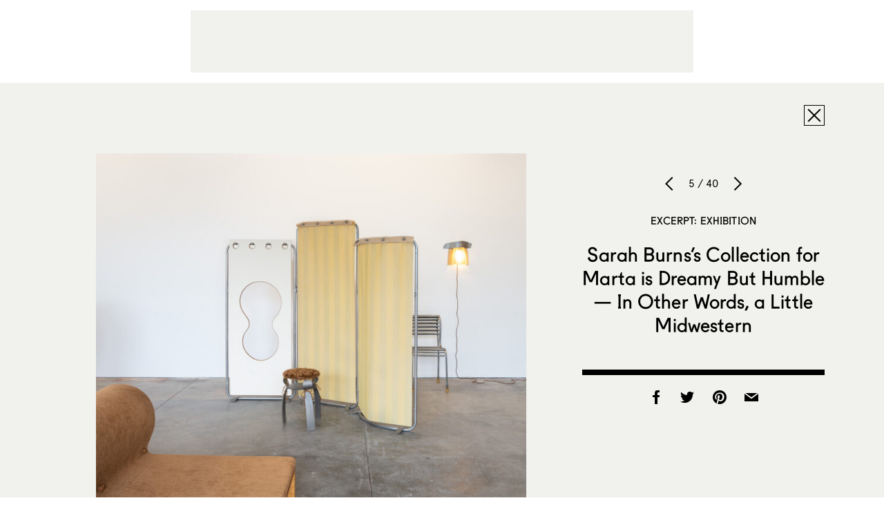

--- FILE ---
content_type: text/html; charset=utf-8
request_url: https://www.google.com/recaptcha/api2/aframe
body_size: 266
content:
<!DOCTYPE HTML><html><head><meta http-equiv="content-type" content="text/html; charset=UTF-8"></head><body><script nonce="h0wPc0vGHwOz_-ioAdO1zA">/** Anti-fraud and anti-abuse applications only. See google.com/recaptcha */ try{var clients={'sodar':'https://pagead2.googlesyndication.com/pagead/sodar?'};window.addEventListener("message",function(a){try{if(a.source===window.parent){var b=JSON.parse(a.data);var c=clients[b['id']];if(c){var d=document.createElement('img');d.src=c+b['params']+'&rc='+(localStorage.getItem("rc::a")?sessionStorage.getItem("rc::b"):"");window.document.body.appendChild(d);sessionStorage.setItem("rc::e",parseInt(sessionStorage.getItem("rc::e")||0)+1);localStorage.setItem("rc::h",'1769852385013');}}}catch(b){}});window.parent.postMessage("_grecaptcha_ready", "*");}catch(b){}</script></body></html>

--- FILE ---
content_type: application/javascript; charset=UTF-8
request_url: https://www.sightunseen.com/wordpress/wp-content/themes/sightunseen-wp-theme/js/layout.js?ver=1.0.0
body_size: 1552
content:
function Layout($) {

  "use strict";

  var translateY,
      height,
      header_el;

  var scale,
    transform,
    header_logo_el,
    should_resize_header_logo;

  // Declare DOM reference variables here for scope reasons
  var $mobile_search,
    $html,
    $mobile_nav;

  var $window,
    $html,
    $mobile_search,
    $mobile_nav;


  Layout.prototype.init = function() {


    // Assign DOM reference variables here;
    $window = $(window),
    $html = $("html"),
    $mobile_search = $('#mobile-search'),
    $mobile_nav = $('#mobile-nav');

    // Hide header ad unit on mobile
    var mql = window.matchMedia("(min-width: 760px)");
    mql.addListener(mqlHandler);
    function mqlHandler(mql) {
      if(mql.matches) {
        console.log('attach');
        $('.header__partner .partner a').html('<img src="http://placehold.it/728x90&text=ad+unit" alt="">');
        // $('.header__partner .partner a').html('<img src="" alt="">');
      }
    };

    header_el = document.querySelector('header.header'),
    header_logo_el = header_el.querySelector('a.header__logo img');

    checkScrollPosition.call();
    window.addEventListener('scroll', checkScrollPosition);
    window.addEventListener('resize', checkScrollPosition);


    // sets flag for whether to resize the logo or just leave it be
    matchMedia("(max-width: 1050px)").addListener(mediaListener);
    mediaListener(matchMedia("(max-width: 1050px)"));
    function mediaListener(mediaQueryList) {
      should_resize_header_logo = mediaQueryList.matches || Modernizr.touch ? false : true;
      // should_resize_header_logo = false;

      resizeHeaderLogo();
    }

    $('.home-shop-list').slick({
      infinite: true,
      slidesToShow: 3,
      slidesToScroll: 3,
      variableWidth: false,
      responsive: [
        {
          breakpoint: 1000,
          settings: {
            slidesToShow: 2,
            slidesToScroll: 2
          }
        },
        {
          breakpoint: 760,
          settings: {
            slidesToShow: 1,
            slidesToScroll: 1
          }
        }
      ]
    });

    // blur the Subscribe form when submitted
    $('#dock__email').on('submit', function(event) {
      $(event.target).find('#desktop_subscribe').trigger('blur');
    });

    addEventListener('keydown', respondToKeydown);


    $window.on('resize', function(){ requestAnimationFrame(function(){

      if(matchMedia("(min-width: 768px)").matches || !mobile_nav_is_active) {
        renderMobileNavHeight(0);
      } else {
        renderMobileNavHeight();
      }

    }) });




    $.dfp({
      dfpID: 10978046,
      enableSingleRequest: false
    });

  };


  function checkScrollPosition() {
    if(!Modernizr.touchevents) {
      requestAnimationFrame(positionHeader);
      requestAnimationFrame(resizeHeaderLogo);
    }

    requestAnimationFrame(deactivateDesktopDropdown);
    requestAnimationFrame(deactivateDockForms);
  }

  function positionHeader() {

    // if(!Modernizr.touch) {
    //   translateY = Math.max((window.scrollY * -1), -152);

    //   transform = "translateY(" + translateY + "px)";

    //   header_el.style[Modernizr.prefixed('transform')] = transform;
    // }
    if(scrollY > 0)
      document.documentElement.classList.add('scrolled')
    else
      document.documentElement.classList.remove('scrolled')

    if(scrollY > 134)
      document.documentElement.classList.add('fixed')
    else
      document.documentElement.classList.remove('fixed')
  }

  function resizeHeaderLogo() {
    // console.log('should_resize_header_logo', should_resize_header_logo);
    if(should_resize_header_logo) {

      // 1 - 0.5625 = -.4375
      // 152 is the scrollY when header gets pinned
      // scale = Math.max( -.4375 / 152 * Math.max(window.scrollY,0) + 1,  0.5625  );
      // 80 - 45 = -35
      // 152 is the scrollY when header gets pinned
      // console.error( -35 / 152 * Math.max(window.scrollY - 135, 0) + 80,  45  );
      // height = Math.max( -35 / 152 * Math.max(window.scrollY - 135, 0) + 80,  45  ) + "px";
      height = Math.max( -1 * Math.max(window.scrollY - 135, 0) + 80,  45  ) + "px";
      // height = 18;
      // height = height + "px";
      header_logo_el.style['height'] = height;
    } else {

      header_logo_el.removeAttribute("style");

    }
  }

  // Desktop departments dropdown
  var search_is_active = false,
      desktop_departments_dropdown_is_active = false,
      desktop_jobs_dropdown_is_active = false;

  $("#dropdown-trigger").bind("touchstart click", function(event) {
    if (!desktop_departments_dropdown_is_active) {
      activateDesktopDropdown();
    } else {
      deactivateDesktopDropdown();
    }
  });
  function activateDesktopDropdown() {
    desktop_departments_dropdown_is_active = true;
    $html.addClass("departments--opened");
  }
  function deactivateDesktopDropdown() {
    desktop_departments_dropdown_is_active = false;
    $html.removeClass("departments--opened");
  }

  $("#dropdown-trigger-2").bind("touchstart click", function(event) {
    if (!desktop_jobs_dropdown_is_active) {
      activateDesktopDropdown2();
    } else {
      deactivateDesktopDropdown2();
    }
  });
  function activateDesktopDropdown2() {
    desktop_jobs_dropdown_is_active = true;
    $html.addClass("jobs-nav--opened");
  }
  function deactivateDesktopDropdown2() {
    desktop_jobs_dropdown_is_active = false;
    $html.removeClass("jobs-nav--opened");
  }

  var $desktop_search = $('#desktop_search'),
    $desktop_subscribe = $('#desktop_subscribe');
  function deactivateDockForms() {
    $desktop_search.trigger('blur');
    $desktop_subscribe.trigger('blur');
  }

  // Mobile nav dropdown
  var mobile_nav_is_active = false;
  $("#mobile-nav-trigger").bind("touchstart click", function(event) {
    event.preventDefault();
    if (!mobile_nav_is_active) {
      activateMobileNav();
    } else {
      deactivateMobileNav();
    }
  });

  function activateMobileNav() {
    mobile_nav_is_active = true;
    $html.addClass("mobile-nav--opened");

    renderMobileNavHeight();
  }
  function deactivateMobileNav() {
    mobile_nav_is_active = false;

    $html.removeClass("mobile-nav--opened");

    renderMobileNavHeight(0);
  }




  // Mobile departments dropdown
  var mobile_depts_is_active = false;
  $("#mobile-depts-trigger").bind("touchstart click", function(event) {
    event.preventDefault();

    if (!mobile_depts_is_active) {
      activateMobileDepts();
    } else {
      deactivateMobileDepts();
    }

    renderMobileNavHeight();
  });


  // checks for the natural inner height of it's child node unless you
  // explicitly pass it a height value
  function renderMobileNavHeight(mobile_nav_height) {
    if (typeof mobile_nav_height === 'undefined') {
      mobile_nav_height = $mobile_nav.find('ul').height();
    }

    $mobile_nav.height(mobile_nav_height);
  }

  function activateMobileDepts() {
    mobile_depts_is_active = true;
    $html.addClass("mobile-depts--opened");
  }
  function deactivateMobileDepts() {
    mobile_depts_is_active = false;
    $html.removeClass("mobile-depts--opened");
  }

  // Clicking the body mask hides mobile nav and departments
  function deactivateMobileAll() {
    deactivateMobileDepts();
    deactivateMobileNav();
  }
  $('#body-mask').on('click', deactivateMobileAll);


  function  respondToKeydown(event) {
    // console.log(event.which);
    switch(event.which) {

      // spacebar
      // case 32:
      //   console.log('next');
      //   event.preventDefault();

      // left arrow
      case 37:
        event.preventDefault();
        $window.trigger('uiRequestGoToPrevious');
        break;

      // right arrow
      case 39:
        event.preventDefault();
        $window.trigger('uiRequestGoToNext');
        break;
    }
  }
}
